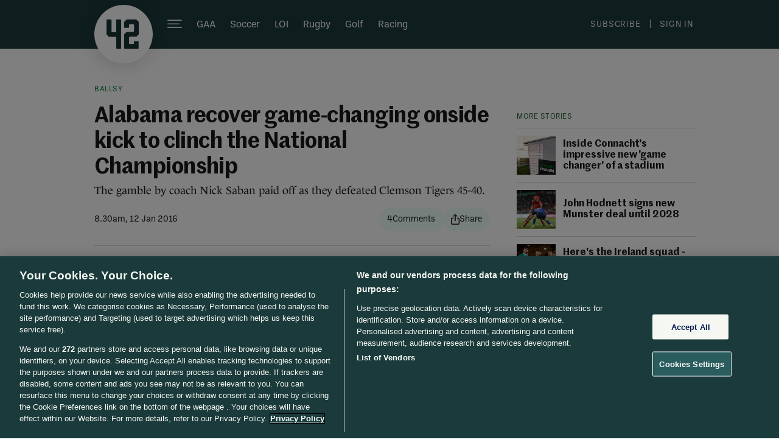

--- FILE ---
content_type: image/svg+xml
request_url: https://b0.thejournal.ie/desktop/i/the42/white-logo-3.svg
body_size: 2149
content:
<svg xmlns="http://www.w3.org/2000/svg" width="96" height="96" viewBox="0 0 96 96" fill="none">
<path fill-rule="evenodd" clip-rule="evenodd" d="M96 48C96 74.5097 74.5097 96 48 96C21.4903 96 0 74.5097 0 48C0 21.4903 21.4903 0 48 0C74.5097 0 96 21.4903 96 48ZM44 71.1434C44 71.7211 43.7065 72 43.1295 72H36.9144C36.3273 72 36.0439 71.7111 36.0439 71.1434V53.4534C36.0439 52.8757 35.7503 52.5968 35.1733 52.5968H24.6664C24.1805 52.5968 23.887 52.4972 23.5934 52.1187L20.4859 49.0608C20.1923 48.7719 20 48.3934 20 48.005V24.8566C20 24.2889 20.2935 24 20.8705 24H27.2881C27.8752 24 28.1586 24.2889 28.1586 24.8566V43.2139C28.1586 43.6921 28.2598 43.9809 28.6445 44.2698L28.7457 44.3694C29.0392 44.6582 29.4239 44.8475 29.8186 44.8475H35.062C35.6491 44.8475 35.9325 44.5586 35.9325 43.9909V24.8566C35.9325 24.2789 36.2261 24 36.803 24H43.1194C43.7065 24 43.9899 24.2889 43.9899 24.8566V71.1334L44 71.1434ZM72.5242 48.764C72.9009 48.4762 73 48.1885 73 47.7123V28.5738C73 28.1869 72.8116 27.8098 72.5242 27.5221L69.4808 24.4762C69.1933 24.0992 68.9058 24 68.43 24H53.6791C53.3024 24 52.9157 24.1885 52.6183 24.4762L49.575 27.5221C49.1983 27.8098 49.0991 28.0976 49.0991 28.5738V36.9475C49.0991 37.513 49.3767 37.8007 49.9517 37.8007H56.1376C56.7026 37.8007 56.9901 37.5229 56.9901 36.9475V33.4254C56.9901 33.0384 57.1784 32.6614 57.4659 32.3737L57.5651 32.2745C57.8525 31.8975 58.14 31.7983 58.6159 31.7983H63.5626C63.9492 31.7983 64.3259 31.9868 64.6134 32.2745L64.7125 32.3737C65.0892 32.6614 65.1884 32.9492 65.1884 33.4254V42.8508C65.1884 43.2377 65 43.6147 64.7125 43.9024L64.6134 44.0017C64.3259 44.3787 64.0384 44.4779 63.5626 44.4779H53.57C53.1834 44.4779 52.8067 44.6664 52.5192 44.9541L49.4758 48C49.0991 48.2877 49 48.5754 49 49.0517V71.1468C49 71.7123 49.2776 72 49.8525 72H71.9294C72.4944 72 72.7819 71.7222 72.7819 71.1468V60.4812C72.7819 59.9157 72.5043 59.6279 71.9294 59.6279H65.8426C65.2776 59.6279 64.9901 59.9057 64.9901 60.4812V63.3386C64.9901 63.9041 64.7125 64.1918 64.1376 64.1918H57.8525C57.2875 64.1918 57 63.914 57 63.3386V53.9132C57 53.5262 57.1884 53.1492 57.4758 52.8615L57.575 52.7623C57.8625 52.3853 58.1499 52.2861 58.6258 52.2861H68.43C68.8166 52.2861 69.1933 52.0976 69.4808 51.8098L72.5242 48.764Z" fill="white"/>
</svg>

--- FILE ---
content_type: text/javascript;charset=utf-8
request_url: https://p1cluster.cxense.com/p1.js
body_size: 100
content:
cX.library.onP1('2hfi6x81rm4j61lzhg0lrz7c5l');


--- FILE ---
content_type: application/javascript; charset=UTF-8
request_url: https://experience-eu.piano.io/xbuilder/experience/load?aid=6uVogX5Gpe
body_size: 3839
content:
 (function () {
  
    tp = window["tp"] || [];
    
    const bugsnag = Bugsnag || {
      notify: function () {}
    };

    if (typeof window["tp"] === 'undefined') {
      bugsnag.notify(new Error('[PIANO INTEGRATION] TP was undefined'));
    }

  
    const welcomeJourneyTemplates = {
    };
  
    let currentCheckoutExperienceId = null;
    let currentCheckoutContainerSelector = null;

    /* Checkout related */
    /**
     * Event properties
     *
     * chargeAmount - amount of purchase
     * chargeCurrency
     * uid
     * email
     * expires
     * rid
     * startedAt
     * termConversionId
     * termId
     * promotionId
     * token_list
     * cookie_domain
     * user_token
     *
     */
  
    function onStartCheckout(checkoutParams) {
      console.log("START CHECKOUT");
      console.log(arguments);
      console.log(checkoutParams);
      currentCheckoutExperienceId = checkoutParams.experienceId;
      currentCheckoutContainerSelector = checkoutParams.containerSelector;
      if (typeof pianoWebPageIntegration.handleCheckoutOpened !== "undefined") {
        pianoWebPageIntegration.handleCheckoutOpened();
      }
      //tp.offer.closeInline(checkoutParams.containerSelector);
      //tp.offer.close(checkoutParams.containerSelector);
    }
  
    function onCheckoutComplete(data) {
      console.log("CHECKOUT COMPLETE", data);
      if (typeof pianoWebPageIntegration.onCheckoutComplete !== "undefined") {
      		pianoWebPageIntegration.onCheckoutComplete(data);
      }
    }

    function onCheckoutExternalEvent() {
    }

    function onCheckoutClose(event) {
        if (typeof pianoWebPageIntegration.handleCheckoutClosed !== "undefined") {
          pianoWebPageIntegration.handleCheckoutClosed(currentCheckoutContainerSelector);
        }
        /* Default behavior is to refresh the page on successful checkout */
        if (event && event.state == "checkoutCompleted") {
          if (welcomeJourneyTemplates.hasOwnProperty(currentCheckoutExperienceId)) {
              tp.template.show({templateId: welcomeJourneyTemplates[currentCheckoutExperienceId]});
          } else if (currentCheckoutContainerSelector === "#piano-landing-page-container") {
            location.replace("/");
          } else {
              location.reload();
          }
        }
    }

    function onCheckoutCancel() {
    }

    function onCheckoutError() {
    }

    function onCheckoutSubmitPayment() {
    }

    /* Meter callback */
    function onMeterExpired() {

    }

    /* Meter callback */
    function onMeterActive() {

    }

    /* Callback executed when a user must login */
    function onLoginRequired(checkoutParams) {
        // this is a reference implementation only
        // your own custom login/registration implementation would
        // need to return the tinypass-compatible userRef inside the callback

        // mysite.showLoginRegistration(function (tinypassUserRef)
        // tp.push(["setUserRef", tinypassUserRef]); // tp.offer.startCheckout(params); // }
        // this will prevent the tinypass error screen from displaying
      
        console.log("LOGIN REQUIRED!");
      
        // If this method gets called when the user is logged in...
        
        // Updated by ticket #4633
        //if (tp.user.isUserValid()) {
        //  tp.offer.startCheckout(checkoutParams);
        //  return false;
        //}
        if (pianoWebPageIntegration.shouldStartCheckout(tp.user.isUserValid())) {
            tp.offer.startCheckout(checkoutParams);
            return false;
        }
      
        pianoWebPageIntegration.loginV2(checkoutParams, function (token, shouldReloadPage = false) {
          console.log(checkoutParams);
          tp.push(["setExternalJWT", token]);

          bugsnag.notify(new Error('[PIANO INTEGRATION] setExternalJWT (1):' + token));
          //tp.setExternalJWT(token);

          if (checkoutParams.startScreen !== "login") {
            tp.offer.startCheckout(checkoutParams);
          } else if (checkoutParams.containerSelector === "#piano-landing-page-container") {
            location.reload();
          }

          if (shouldReloadPage || checkoutParams.reloadAfterLogin === true) {
            location.reload();
          }
        });

        return false;
    }

    /* Callback executed after a tinypassAccounts login */
    function onLoginSuccess() {
    }
  
    function onLoggedOut() {
      console.log("LOGGING OUT");
    }
  
    function onShowOffer(templateParams) {
          pianoWebPageIntegration.handleOfferOrTemplate(templateParams);
    }
  
    function onShowTemplate(templateParams) {
          pianoWebPageIntegration.handleOfferOrTemplate(templateParams);
    }

    /* Callback executed after an experience executed successfully */
    function onExperienceExecute(event) {
    }

    /* Callback executed if experience execution has been failed */
    function onExperienceExecutionFailed(event) {
    }

    /* Callback executed if external checkout has been completed successfully */
    function onExternalCheckoutComplete(event) {
        console.log("EXTERNAL CHECKOUT COMPLETE", event);
        if (typeof pianoWebPageIntegration.onExternalCheckoutComplete !== "undefined") {
      		pianoWebPageIntegration.onExternalCheckoutComplete(event);
          }
        /* Default behavior is to refresh the page on successful checkout */
        location.reload();
    }
  
    function onCustomExternalEvent(event, b, c, d) {
        console.log("CUSTOM EXTERNAL EVENT CALLED: " + event.eventName);
        console.log(event);
        pianoWebPageIntegration.handleCustomExternalEvent(event);
    }

    tp.push(["setAid", '6uVogX5Gpe']);
    tp.push(["setCxenseSiteId", '3607758619460701987']);
    tp.push(["setEndpoint", 'https://buy-eu.piano.io/api/v3']);
    tp.push(['setPianoIdUrl', 'https://id-eu.piano.io']);
    tp.push(["setUseTinypassAccounts", false ]);
    tp.push(["setUsePianoIdUserProvider", false ]);
    tp.push(["setUsePianoIdLiteUserProvider", true]);
  
    if (typeof pianoWebPageIntegration !== "undefined") {
      token = pianoWebPageIntegration.getToken();
      if (token !== null && token !== "undefined") {
        console.log("LOGGED IN");
        tp.push(["setExternalJWT", token]);
        bugsnag.notify(new Error('[PIANO INTEGRATION] setExternalJWT (2):' + token));
      }
      
      if (typeof pianoWebPageIntegration.registerTokenConsumer !== "undefined") {
        pianoWebPageIntegration.registerTokenConsumer(function (token) {
          console.log("[Piano JWT] tokenConsumer called", {token: token ? "present" : "missing"});
          
          if (!token) {
              console.error("[Piano JWT] No token provided to tokenConsumer");
              return;
          }
          
          // Wait for Piano to be fully initialized before sending JWT token
          let pianoInitCheckAttempts = 0;
          const maxPianoInitAttempts = 100; // 10 seconds maximum (100 * 100ms)
          const pianoInitCheckInterval = 100; // Check every 100ms
          
          const waitForPianoInit = setInterval(() => {
              pianoInitCheckAttempts++;
              
              // Check if Piano is fully loaded and ready
              const isPianoReady = (
                  typeof tp !== 'undefined' && 
                  tp.push && 
                  typeof tp.push === 'function' &&
                  (typeof tp.pianoId !== 'undefined' || typeof tp.pianoIdLite !== 'undefined')
              );
              
              if (isPianoReady) {
                  clearInterval(waitForPianoInit);
                  // Set the JWT token
                  tp.push(["setExternalJWT", token]);

                  bugsnag.notify(new Error('[PIANO INTEGRATION] setExternalJWT (3):' + token));

                  // Force Piano to refresh and register the user
                  setTimeout(() => {
                      if (typeof tp.pianoId !== 'undefined' && typeof tp.pianoId.show === 'function') {
                          console.log("[Piano JWT] Refreshing Piano user via pianoId.show()");
                          bugsnag.notify(new Error("[Piano JWT] Refreshing Piano user via pianoId.show()"));
                          try {
                              tp.pianoId.show({
                                  loggedIn: true,
                                  displayMode: 'inline'
                              });
                              console.log("[Piano JWT] Piano user refresh initiated via pianoId.show()");
                              bugsnag.notify(new Error("[Piano JWT] Piano user refresh initiated via pianoId.show()"));
                          } catch (error) {
                              console.error("[Piano JWT] Error calling tp.pianoId.show():", error);
                              bugsnag.notify(new Error("[Piano JWT] Error calling tp.pianoId.show()"));
                          }
                      } else {
                          console.log("[Piano JWT] Fallback: Re-pushing JWT and re-initializing experience");
                          try {
                              // Fallback: Re-push the JWT and re-initialize
                              tp.push(["setExternalJWT", token]);
                              bugsnag.notify(new Error('[PIANO INTEGRATION] setExternalJWT (4):' + token));
                              if (typeof tp.experience !== 'undefined' && typeof tp.experience.init === 'function') {
                                  console.log("[Piano JWT] Re-initializing Piano experience");
                                  tp.experience.init();
                              }
                              console.log("[Piano JWT] Fallback refresh completed");
                              bugsnag.notify(new Error("[Piano JWT] Fallback refresh completed"));
                          } catch (error) {
                              console.error("[Piano JWT] Error in fallback refresh:", error);
                              bugsnag.notify(new Error("[Piano JWT] Error in fallback refresh:"));
                          }
                      }
                  }, 500);
                  
                  return;
              
              } else {
                bugsnag.notify(new Error('[PIANO INTEGRATION] isPianoReady check failed'));
              }
              
              // Safety timeout: Stop checking after max attempts
              if (pianoInitCheckAttempts >= maxPianoInitAttempts) {
                  clearInterval(waitForPianoInit);
                  console.error("[Piano JWT] Timeout waiting for Piano initialization");
              }
          }, pianoInitCheckInterval);
        });
      }
      
      if (typeof pianoWebPageIntegration.registerPersistedCheckoutCallback !== "undefined") {
        pianoWebPageIntegration.registerPersistedCheckoutCallback(function (checkoutParams) {
          console.log("PERSISTED CHECKOUT CALLBACK", checkoutParams);
          console.log(tp.user.isUserValid());
          if (checkoutParams !== null) {
            tp.offer.startCheckout(checkoutParams);
          }
        });
      }
    }

    /* checkout related events */
    tp.push(["addHandler", "startCheckout", onStartCheckout]);
    tp.push(["addHandler", "checkoutComplete", onCheckoutComplete]);
    tp.push(["addHandler", "checkoutClose", onCheckoutClose]);
    tp.push(["addHandler", "checkoutCustomEvent", onCheckoutExternalEvent]);
    tp.push(["addHandler", "checkoutCancel", onCheckoutCancel]);
    tp.push(["addHandler", "checkoutError", onCheckoutError]);
    tp.push(["addHandler", "checkoutSubmitPayment", onCheckoutSubmitPayment]);

    /* user login events */
    tp.push(["addHandler", "loginRequired", onLoginRequired]);
    tp.push(["addHandler", "loginSuccess", onLoginSuccess]);
    tp.push(["addHandler", "loggedOut", onLoggedOut]);

    /* meter related */
    tp.push(["addHandler", "meterExpired", onMeterExpired]);
    tp.push(["addHandler", "meterActive", onMeterActive]);

    tp.push(["addHandler", "experienceExecute", onExperienceExecute]);
    tp.push(["addHandler", "experienceExecutionFailed", onExperienceExecutionFailed]);

    /* external checkout related events */
    tp.push(["addHandler", "externalCheckoutComplete", onExternalCheckoutComplete]);

    tp.push( [ "addHandler", "showOffer", onShowOffer]);
    tp.push( [ "addHandler", "showTemplate", onShowTemplate]);
    tp.push(["addHandler", "customEvent", onCustomExternalEvent]);
  
    tp.push(["init", function () {
      
        console.log("LOGIN STATUS", tp.pianoId.isUserValid(), tp.pianoIdLite.isUserValid());

          // setup GA4
        tp.setGA4Config({
          measurementId: 'G-QVZ59BG46E'
        });
      
        tp.experience.init();
            
        if (typeof pianoWebPageIntegration !== "undefined") {
          if (typeof pianoWebPageIntegration.onCanShowMyAccount !== "undefined") {
              pianoWebPageIntegration.onCanShowMyAccount(() => {
              tp.myaccount.show({
                  displayMode: "inline",
                  containerSelector: pianoWebPageIntegration.myAccountContainerSelector
              });
            });
          } else if (pianoWebPageIntegration.canShowMyAccount()) {
            tp.myaccount.show({
                displayMode: "inline",
                containerSelector: pianoWebPageIntegration.myAccountContainerSelector
            });
            /*
            tp.pianoId.showForm({
              formName: 'MAILCHIMP_NEWSLETTERS',
              templateId: 'OTWQL7RJKIM6',
              displayMode: "inline",
              hideCompletedFields: false,
              containerSelector: pianoWebPageIntegration.newsletterFormContainerSelector
            });
            */
          }
        }
    }]);
})();


    // do not change this section
    // |BEGIN INCLUDE TINYPASS JS|
    (function(src){var a=document.createElement("script");a.type="text/javascript";a.async=true;a.src=src;var b=document.getElementsByTagName("script")[0];b.parentNode.insertBefore(a,b)})("https://cdn-eu.piano.io/api/tinypass.min.js");
    // |END   INCLUDE TINYPASS JS|



--- FILE ---
content_type: text/javascript;charset=utf-8
request_url: https://id.cxense.com/public/user/id?json=%7B%22identities%22%3A%5B%7B%22type%22%3A%22ckp%22%2C%22id%22%3A%22mknyhvbxeldvttdc%22%7D%2C%7B%22type%22%3A%22lst%22%2C%22id%22%3A%222hfi6x81rm4j61lzhg0lrz7c5l%22%7D%2C%7B%22type%22%3A%22cst%22%2C%22id%22%3A%222hfi6x81rm4j61lzhg0lrz7c5l%22%7D%5D%7D&callback=cXJsonpCB1
body_size: 189
content:
/**/
cXJsonpCB1({"httpStatus":200,"response":{"userId":"cx:2zzot4jg36w552hilgy6mtsrep:2wejmccfefi21","newUser":true}})